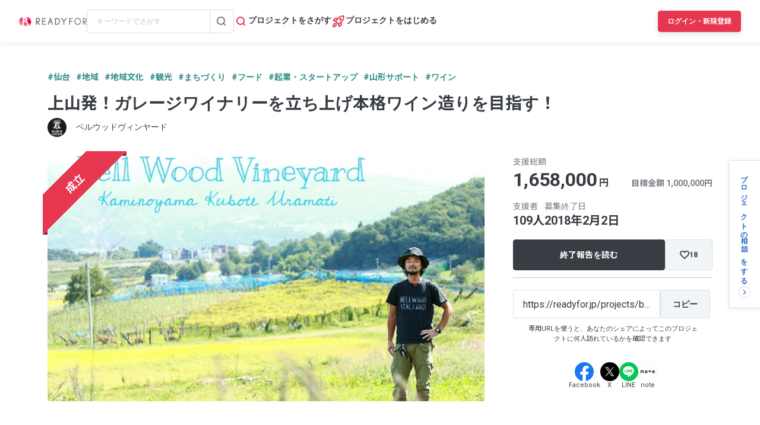

--- FILE ---
content_type: text/html; charset=UTF-8
request_url: https://readyfor.jp/projects/bellwoodvineyard/announcements/69128
body_size: 2128
content:
<!DOCTYPE html>
<html lang="en">
<head>
    <meta charset="utf-8">
    <meta name="viewport" content="width=device-width, initial-scale=1">
    <title></title>
    <style>
        body {
            font-family: "Arial";
        }
    </style>
    <script type="text/javascript">
    window.awsWafCookieDomainList = [];
    window.gokuProps = {
"key":"AQIDAHjcYu/GjX+QlghicBgQ/7bFaQZ+m5FKCMDnO+vTbNg96AHzOpaJdCT16BNTHHOlBrRcAAAAfjB8BgkqhkiG9w0BBwagbzBtAgEAMGgGCSqGSIb3DQEHATAeBglghkgBZQMEAS4wEQQME93hLjFno3N6GTj9AgEQgDt/iV7X9Hdzof9EfVmH2hm5ve21Uzi52f21MPofygpjydkfDxvTMDpVtHV/BR549NavJWgn0JGR+3yffA==",
          "iv":"D549dAHkJAAAAthL",
          "context":"QLK6tNpsP+RnN/iKByiDfHCVytvBdTgKKyyQ3vSwNw/ijT+9yiguaj3Atgm9mQbBEU5rhTlEwCKUPdRPMP7s2q8/NN72YKZWOL2fBQdB0o5ZfYN9AQd9rCuT3kpQvSfsjjIZ1SykotfyYOSFFXM9k9XPNXddWAvvIPBZD7AvNZjfkNcXd/99dsJ9SvB/[base64]/U+GdDIn9yxagvBO4yflWI1v2SSFmh7T1cx4t+Ew/9xQroEtZYb5KUp+dhckC4lrWMVY4aFKn6gv1SyP/QXAtXFJCb2DK4/qa5AKZMJwSwb1yUByGPehs0e5tm/JepqMQfLLraTj1YwG9nS3Y2CHSNo15emFznDr2U8Y1f1q5iMX9dINpcx8ki2km+F9Acqm1FY5UfnQStOXQTgiE7Hk756AZbiMgoiAYvRrlzz9XAPj2WLnqR4OESBYCa0gHw/svNuHwRwPxv2ZSZdaqvAtRHhvmWnVoBEleVEq4aAbX+Ou35t+m97ulxzjhHBTLF68jtpGQ0aQTojXvX/iqRSvZcASw+/IGVf4H9u86lp4wDR/lealRHg8vHSSw5nwi8PB1r+NNCI80Z8OA2GHbrNjSyaGlGfWA=="
};
    </script>
    <script src="https://1eb9d2339a12.f6bdac56.us-east-2.token.awswaf.com/1eb9d2339a12/3ae1f01a7efb/0a275c36d423/challenge.js"></script>
</head>
<body>
    <div id="challenge-container"></div>
    <script type="text/javascript">
        AwsWafIntegration.saveReferrer();
        AwsWafIntegration.checkForceRefresh().then((forceRefresh) => {
            if (forceRefresh) {
                AwsWafIntegration.forceRefreshToken().then(() => {
                    window.location.reload(true);
                });
            } else {
                AwsWafIntegration.getToken().then(() => {
                    window.location.reload(true);
                });
            }
        });
    </script>
    <noscript>
        <h1>JavaScript is disabled</h1>
        In order to continue, we need to verify that you're not a robot.
        This requires JavaScript. Enable JavaScript and then reload the page.
    </noscript>
</body>
</html>